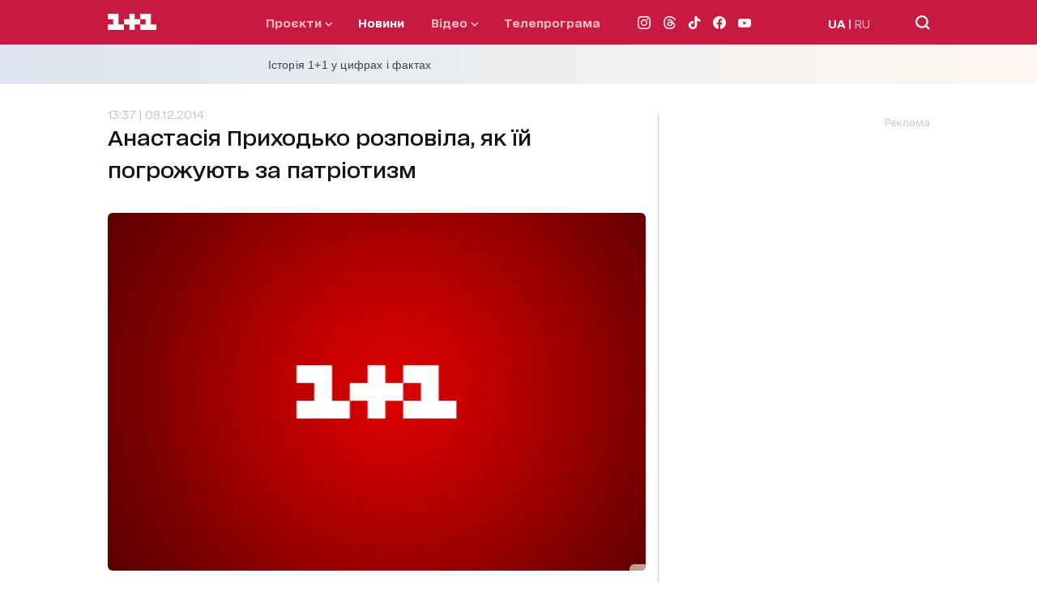

--- FILE ---
content_type: application/x-javascript; charset=utf-8
request_url: https://servicer.idealmedia.io/1289553/1?nocmp=1&sessionId=697501eb-0fec7&sessionPage=1&sessionNumberWeek=1&sessionNumber=1&cpicon=1&scale_metric_1=64.00&scale_metric_2=256.00&scale_metric_3=192.48&cbuster=1769275883187788043332&pvid=d5dbc667-fb17-41e5-a149-04c8886ddc35&implVersion=17&lct=1768241460&mp4=1&ap=1&consentStrLen=0&wlid=518c009c-9c9a-4a11-84ed-6e141f89481d&pageview_widget_list=1289553&uniqId=14a80&childs=1304190&niet=4g&nisd=false&jsp=head&evt=%5B%7B%22event%22%3A1%2C%22methods%22%3A%5B1%2C2%5D%7D%2C%7B%22event%22%3A2%2C%22methods%22%3A%5B1%2C2%5D%7D%5D&pv=5&jsv=es6&dpr=1&hashCommit=a2dd5561&iframe=1&tfre=874&w=665&h=876&tl=150&tlp=1,2,3,4,5,6&sz=199x389&szp=1,2,3,4,5,6&szl=1,2,3;4,5,6&cxurl=https%3A%2F%2F1plus1.ua%2Fnovyny%2Fanastasiya-prihodko-rozpovila-yak-yiy-pogrozhuyut-za-patriotizm&ref=https%3A%2F%2F1plus1.ua%2Fnovyny%2Fanastasiya-prihodko-rozpovila-yak-yiy-pogrozhuyut-za-patriotizm&lu=https%3A%2F%2F1plus1.ua%2Fnovyny%2Fanastasiya-prihodko-rozpovila-yak-yiy-pogrozhuyut-za-patriotizm
body_size: 2606
content:
var _mgq=_mgq||[];
_mgq.push(["IdealmediaLoadGoods1304190_14a80",[
["tsn.ua","11964643","1","47-річна Оля Полякова блиснула голими сідницями на пляжі","Іменинниця викликала фурор серед своїх зіркових друзів","0","","","","2aRX1t7yMvSSHJqb9bc4rLJHqEZU4A3PBvgRbtQF7G8wTJzDlndJxZG2sYQLxm7SJP9NESf5a0MfIieRFDqB_K-oCSAnjFSCFxv1EYCWQ8Kk6g4x_1V-_DT_0TiKzTi4",{"i":"https://s-img.idealmedia.io/n/11964643/328x328/0x107x1080x1080/aHR0cDovL2ltZ2hvc3RzLmNvbS90LzIwMjYtMDEvNTA5MTUzLzA4ODUxYzdiYjgyZGQ2YjQ4YzFiOTUwM2JmZTkzZjgxLmpwZWc.webp?v=1769275883-z5ILqgW_YHfUEOBJwlFo7n8SswNiLtN-Vpl2GcZI3oc","l":"https://clck.idealmedia.io/pnews/11964643/i/30200/pp/1/1?h=2aRX1t7yMvSSHJqb9bc4rLJHqEZU4A3PBvgRbtQF7G8wTJzDlndJxZG2sYQLxm7SJP9NESf5a0MfIieRFDqB_K-oCSAnjFSCFxv1EYCWQ8Kk6g4x_1V-_DT_0TiKzTi4&utm_campaign=1plus1.ua&utm_source=1plus1.ua&utm_medium=referral&rid=80cec6e7-f94a-11f0-8ab5-d404e6f97680&tt=Direct&att=3&afrd=296&iv=17&ct=1&gdprApplies=0&muid=q0on8IqPxyv9&st=-300&mp4=1&h2=RGCnD2pppFaSHdacZpvmnpoHBllxjckHXwaK_zdVZw5RGCPw-Jj4BtYdULfjGweq81pX4uJJSO8XuwY9rPv65Q**","adc":[],"sdl":0,"dl":"","category":"Шоу-бизнес","dbbr":0,"bbrt":0,"type":"e","media-type":"static","clicktrackers":[],"cta":"Читати далі","cdt":"","tri":"80cf1c78-f94a-11f0-8ab5-d404e6f97680","crid":"11964643"}],
["ua.tribuna.com","11964558","1","Мілевський побився з Рибалкою, а Алієва забрала швидка","Футболісти встигли помиритися.","0","","","","2aRX1t7yMvSSHJqb9bc4rHOuZ1xbpc3_MNkVc6QZDpwyJYTE-y4An9wxquBZ8MxmJP9NESf5a0MfIieRFDqB_K-oCSAnjFSCFxv1EYCWQ8KDedL5gLYHFBndj4bpjAaf",{"i":"https://s-img.idealmedia.io/n/11964558/328x328/585x157x436x436/aHR0cDovL2ltZ2hvc3RzLmNvbS90LzQyNjAwMi82MjRlZjVmYWNjZWMyYjBmN2UyMDRkNjkwYTgzZmNhYy5qcGc.webp?v=1769275883-IK6lKzSK7ndjBgPbNW13BIedq2n35Fx8m6dEhSJumfs","l":"https://clck.idealmedia.io/pnews/11964558/i/30200/pp/2/1?h=2aRX1t7yMvSSHJqb9bc4rHOuZ1xbpc3_MNkVc6QZDpwyJYTE-y4An9wxquBZ8MxmJP9NESf5a0MfIieRFDqB_K-oCSAnjFSCFxv1EYCWQ8KDedL5gLYHFBndj4bpjAaf&utm_campaign=1plus1.ua&utm_source=1plus1.ua&utm_medium=referral&rid=80cec6e7-f94a-11f0-8ab5-d404e6f97680&tt=Direct&att=3&afrd=296&iv=17&ct=1&gdprApplies=0&muid=q0on8IqPxyv9&st=-300&mp4=1&h2=RGCnD2pppFaSHdacZpvmnpoHBllxjckHXwaK_zdVZw5RGCPw-Jj4BtYdULfjGweq81pX4uJJSO8XuwY9rPv65Q**","adc":[],"sdl":0,"dl":"","category":"Спорт","dbbr":0,"bbrt":0,"type":"e","media-type":"static","clicktrackers":[],"cta":"Читати далі","cdt":"","tri":"80cf1c7d-f94a-11f0-8ab5-d404e6f97680","crid":"11964558"}],
["unian.net","11972792","1","Ядерна катастрофа: бомбардувальник США розбився у Гренландії","Ядерні бомби вибухнули над льодами, радіацію приховували, а союзники ледь не розірвали відносини...","0","","","","2aRX1t7yMvSSHJqb9bc4rJrK_Co_AEKTim3qvZoS7_HA-kjWteyD5Fe6Pa1TfREiJP9NESf5a0MfIieRFDqB_K-oCSAnjFSCFxv1EYCWQ8JtumajRIuDlr4oU3yB8lQt",{"i":"https://s-img.idealmedia.io/n/11972792/328x328/228x0x545x545/aHR0cDovL2ltZ2hvc3RzLmNvbS90LzQyNzAyNC82ZTViYjBmZjU0Mzg4MzU4MWE1YzU0YTczNDIxNWVlNy5qcGVn.webp?v=1769275883-Q0TWC1goNMaEPqckrpYcQ3ui7eZ3hJz3iozKQU7rwls","l":"https://clck.idealmedia.io/pnews/11972792/i/30200/pp/3/1?h=2aRX1t7yMvSSHJqb9bc4rJrK_Co_AEKTim3qvZoS7_HA-kjWteyD5Fe6Pa1TfREiJP9NESf5a0MfIieRFDqB_K-oCSAnjFSCFxv1EYCWQ8JtumajRIuDlr4oU3yB8lQt&utm_campaign=1plus1.ua&utm_source=1plus1.ua&utm_medium=referral&rid=80cec6e7-f94a-11f0-8ab5-d404e6f97680&tt=Direct&att=3&afrd=296&iv=17&ct=1&gdprApplies=0&muid=q0on8IqPxyv9&st=-300&mp4=1&h2=RGCnD2pppFaSHdacZpvmnpoHBllxjckHXwaK_zdVZw5RGCPw-Jj4BtYdULfjGweq81pX4uJJSO8XuwY9rPv65Q**","adc":[],"sdl":0,"dl":"","category":"Общество","dbbr":0,"bbrt":0,"type":"e","media-type":"static","clicktrackers":[],"cta":"Читати далі","cdt":"","tri":"80cf1c7f-f94a-11f0-8ab5-d404e6f97680","crid":"11972792"}],
["dynamo.kiev.ua","11963151","1","«Евертон» вважає Коноплю солідним варіантом підсилення","Захисник донецького «Шахтаря» Юхим Конопля, який має залишити команду після завершення цього сезону, серйозно зацікавив «Евертон»...","0","","","","2aRX1t7yMvSSHJqb9bc4rG2V8dQ1neFxBfymNsA5bPeg70uAXoVOsUNYqvftoqk8JP9NESf5a0MfIieRFDqB_K-oCSAnjFSCFxv1EYCWQ8Lpn7ToHdWqGvCpbaEsKNlR",{"i":"https://s-img.idealmedia.io/n/11963151/328x328/170x0x677x677/aHR0cDovL2ltZ2hvc3RzLmNvbS90LzIwMjYtMDEvODcxMjYzLzkyNWFiNGRkMGM2ZDAyNjc2YjQxZTE1ZWI2OTlmMzljLmpwZWc.webp?v=1769275883-tE_CVj1kAKLm5HAmq35ReOqe6akbBF35k5ZYVsKvGFI","l":"https://clck.idealmedia.io/pnews/11963151/i/30200/pp/4/1?h=2aRX1t7yMvSSHJqb9bc4rG2V8dQ1neFxBfymNsA5bPeg70uAXoVOsUNYqvftoqk8JP9NESf5a0MfIieRFDqB_K-oCSAnjFSCFxv1EYCWQ8Lpn7ToHdWqGvCpbaEsKNlR&utm_campaign=1plus1.ua&utm_source=1plus1.ua&utm_medium=referral&rid=80cec6e7-f94a-11f0-8ab5-d404e6f97680&tt=Direct&att=3&afrd=296&iv=17&ct=1&gdprApplies=0&muid=q0on8IqPxyv9&st=-300&mp4=1&h2=RGCnD2pppFaSHdacZpvmnpoHBllxjckHXwaK_zdVZw5RGCPw-Jj4BtYdULfjGweq81pX4uJJSO8XuwY9rPv65Q**","adc":[],"sdl":0,"dl":"","category":"Спорт","dbbr":0,"bbrt":0,"type":"e","media-type":"static","clicktrackers":[],"cta":"Читати далі","cdt":"","tri":"80cf1c83-f94a-11f0-8ab5-d404e6f97680","crid":"11963151"}],
["tsn.ua","11966387","1","Шок у Варшаві: кого насправді затримали поляки в аеропорту","У Польщі триває розслідування резонансної справи.","0","","","","2aRX1t7yMvSSHJqb9bc4rK_HRfhxfv0PxYSbdbzLVyTT1etT1_hyeQ-UNGh5pL6EJP9NESf5a0MfIieRFDqB_K-oCSAnjFSCFxv1EYCWQ8KELPDQITOriSKCjBau_nbv",{"i":"https://s-img.idealmedia.io/n/11966387/328x328/159x0x630x630/aHR0cDovL2ltZ2hvc3RzLmNvbS90LzIwMjYtMDEvNTA5MTUzLzNmYmM5YTUzMjZmMTNiNjZiM2Q4YjNhYWMxYjdkMDU0LmpwZWc.webp?v=1769275883-btLqlITtoUmyzWkRITvpGT-l9NDtgEMGyEKVXmFtP-0","l":"https://clck.idealmedia.io/pnews/11966387/i/30200/pp/5/1?h=2aRX1t7yMvSSHJqb9bc4rK_HRfhxfv0PxYSbdbzLVyTT1etT1_hyeQ-UNGh5pL6EJP9NESf5a0MfIieRFDqB_K-oCSAnjFSCFxv1EYCWQ8KELPDQITOriSKCjBau_nbv&utm_campaign=1plus1.ua&utm_source=1plus1.ua&utm_medium=referral&rid=80cec6e7-f94a-11f0-8ab5-d404e6f97680&tt=Direct&att=3&afrd=296&iv=17&ct=1&gdprApplies=0&muid=q0on8IqPxyv9&st=-300&mp4=1&h2=RGCnD2pppFaSHdacZpvmnpoHBllxjckHXwaK_zdVZw5RGCPw-Jj4BtYdULfjGweq81pX4uJJSO8XuwY9rPv65Q**","adc":[],"sdl":0,"dl":"","category":"Происшествия","dbbr":0,"bbrt":0,"type":"e","media-type":"static","clicktrackers":[],"cta":"Читати далі","cdt":"","tri":"80cf1c88-f94a-11f0-8ab5-d404e6f97680","crid":"11966387"}],
["champion.com.ua","11963754","1","Сабо назвав майбутню зірку київського Динамо","Екстренер Динамо та збірної України Йожеф Сабо вважає, що нападник \"біло-синіх\" Матвій Пономаренко зможе закріпитися в основному складі команди та має гарне майбутнє","0","","","","2aRX1t7yMvSSHJqb9bc4rA15SRXNVMq2d_4rZRyzARFLXS8QLfcYbwjEPFxYkp4iJP9NESf5a0MfIieRFDqB_K-oCSAnjFSCFxv1EYCWQ8K_A5KFyg2l8qxHu1ULMAmf",{"i":"https://s-img.idealmedia.io/n/11963754/328x328/423x0x1075x1075/aHR0cDovL2ltZ2hvc3RzLmNvbS90LzY4NzA0MS80OGQ1ODNmOWFmY2EyMGFlOThmM2FmYTM1MDA2ODIyYy5qcGVn.webp?v=1769275883-3pq3yyt2q9Gl7N72t9uJR3ICyzKu37VlcSfwNS18sGg","l":"https://clck.idealmedia.io/pnews/11963754/i/30200/pp/6/1?h=2aRX1t7yMvSSHJqb9bc4rA15SRXNVMq2d_4rZRyzARFLXS8QLfcYbwjEPFxYkp4iJP9NESf5a0MfIieRFDqB_K-oCSAnjFSCFxv1EYCWQ8K_A5KFyg2l8qxHu1ULMAmf&utm_campaign=1plus1.ua&utm_source=1plus1.ua&utm_medium=referral&rid=80cec6e7-f94a-11f0-8ab5-d404e6f97680&tt=Direct&att=3&afrd=296&iv=17&ct=1&gdprApplies=0&muid=q0on8IqPxyv9&st=-300&mp4=1&h2=RGCnD2pppFaSHdacZpvmnpoHBllxjckHXwaK_zdVZw5RGCPw-Jj4BtYdULfjGweq81pX4uJJSO8XuwY9rPv65Q**","adc":[],"sdl":0,"dl":"","category":"Спорт","dbbr":0,"bbrt":0,"type":"e","media-type":"static","clicktrackers":[],"cta":"Читати далі","cdt":"","tri":"80cf1c8a-f94a-11f0-8ab5-d404e6f97680","crid":"11963754"}],],
{"awc":{},"dt":"desktop","ts":"","tt":"Direct","isBot":1,"h2":"RGCnD2pppFaSHdacZpvmnpoHBllxjckHXwaK_zdVZw5RGCPw-Jj4BtYdULfjGweq81pX4uJJSO8XuwY9rPv65Q**","ats":0,"rid":"80cec6e7-f94a-11f0-8ab5-d404e6f97680","pvid":"d5dbc667-fb17-41e5-a149-04c8886ddc35","iv":17,"brid":32,"muidn":"q0on8IqPxyv9","dnt":2,"cv":2,"afrd":296,"consent":true,"adv_src_id":4440}]);
_mgqp();
